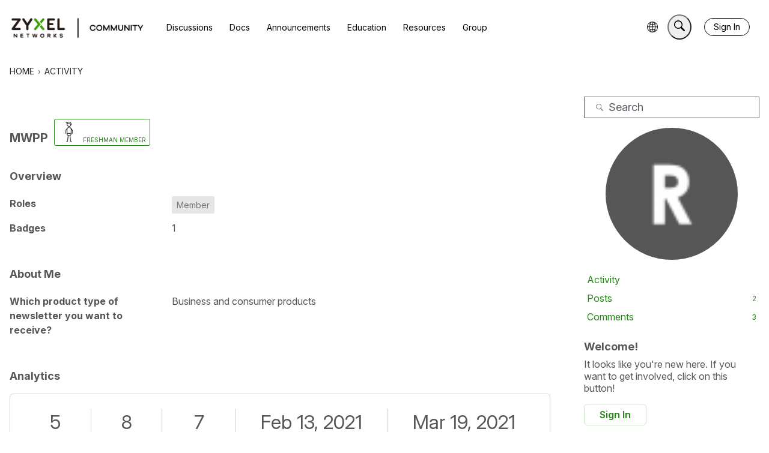

--- FILE ---
content_type: text/css
request_url: https://bulletin.nebula.zyxel.com/app-launcher/app-launcher-sdk.prod.css
body_size: 1671
content:
.zyAppLauncher-widget{cursor:pointer;height:42px;margin-right:.25rem;position:relative;width:42px}.zyAppLauncher-widget circle{fill:#575757}.zyAppLauncher-overlay{bottom:0;left:0;position:absolute;right:0;top:0;visibility:hidden;z-index:1001}.zyAppLauncher-overlay.show{visibility:visible}.zyAppLauncher-popover{background-color:#fff;border-radius:2px;-webkit-box-shadow:0 3px 6px rgba(0,0,0,.16);box-shadow:0 3px 6px rgba(0,0,0,.16);margin:.5rem;position:absolute;text-align:left;width:-webkit-max-content;width:-moz-max-content;width:max-content;z-index:1000}.zyAppLauncher-popover ul{-webkit-flex-wrap:wrap;-ms-flex-wrap:wrap;flex-wrap:wrap;list-style-type:none;margin:0;padding:5px;width:250px}.zyAppLauncher-popover li,.zyAppLauncher-popover ul{display:-webkit-box;display:-webkit-flex;display:-ms-flexbox;display:flex}.zyAppLauncher-popover li{-webkit-box-align:center;-ms-flex-align:center;-webkit-box-pack:left;-ms-flex-pack:left;-webkit-align-items:center;align-items:center;cursor:pointer;-webkit-justify-content:left;justify-content:left;line-height:45px;margin:5px;width:110px}.zyAppLauncher-popover svg{height:24px;width:24px}.zyAppLauncher-popover a,.zyAppLauncher-popover span{max-width:15rem;overflow-x:hidden;text-overflow:ellipsis;white-space:nowrap}.zyAppLauncher-popover span{line-height:20px}.zyAppLauncher-popover a{-webkit-box-align:center;-ms-flex-align:center;-webkit-box-orient:vertical;-webkit-box-direction:normal;-webkit-align-items:center;align-items:center;color:#111;display:-webkit-box;display:-webkit-flex;display:-ms-flexbox;display:flex;-webkit-flex-direction:column;-ms-flex-direction:column;flex-direction:column;padding:10px 15px 12px;text-decoration:none;width:100%}.zyAppLauncher-popover a:hover{background-color:#f5f5f5}
/*# sourceMappingURL=app-launcher-sdk.prod.css.map*/

--- FILE ---
content_type: application/x-javascript
request_url: https://community.zyxel.com/applications/vanilla/js/tagging.js?v=69447fb0
body_size: 379
content:
var discussionTagging={start:function(a){var o=a.find("form :submit");if(o){var f=a.find("form"),r=a.find("#Form_Tags");f.bind("BeforeDiscussionSubmit",function(d,u,c){r.triggerHandler("BeforeSubmit",[u])});var n,t=r.data("tags");if(t){if(n=[],$.isPlainObject(t))for(var e in t)n.push({name:t[e],id:e})}else if(n=r.val(),n&&n.length)for(n=n.split(","),i=0;i<n.length;i++)n[i]={id:n[i],name:n[i]};else n=[];var s=gdn.definition("TaggingSearchUrl",gdn.url("tags/search")),l=gdn.definition("TaggingAdd",!1),g=gdn.definition("MaxTagsAllowed",!1);$(".Form-Tags").find(".token-input-list").length<1&&r.tokenInput(s,{hintText:gdn.definition("TagHint","Start to type..."),searchingText:"",searchDelay:300,animateDropdown:!1,minChars:1,maxLength:25,prePopulate:n,dataFields:["#Form_CategoryID"],allowFreeTagging:l,tokenLimit:g,zindex:3e3,allowTabOut:!0,ariaLabel:gdn.translate("Tag")}),a.on("click",".ShowTags a",function(){return a.find(".ShowTags a").hide(),a.find(".AvailableTags").show(),!1}),a.on("click",".AvailableTag",function(){var d=$(this).attr("data-id");return r.tokenInput("add",{id:d,name:$(this).text()}),!1})}}};$(document).on("contentLoad",function(a){window.onVanillaReady(function(){if(a.target.id==="DiscussionForm")discussionTagging.start($(".FormWrapper",a.target));else{var o="#DiscussionForm";$(a.target).find("#DiscussionAddTagForm").length&&(o="#DiscussionAddTagForm"),discussionTagging.start($(o,a.target))}})});


--- FILE ---
content_type: application/x-javascript
request_url: https://community.zyxel.com/dist/v2/forum/entries/addons/groups/common.x8y0Eby0.min.js
body_size: 221
content:
const __vite__mapDeps=(i,m=__vite__mapDeps,d=(m.f||(m.f=["../../../chunks/addons/lavendersun/forum.ygDCXjQl.css"])))=>i.map(i=>d[i]);
import{j as s}from"../../../vendor/vendor/react-core.DB6kRN5F.min.js";import{S as o,_ as t,o as i,h as p,C as n,t as r,P as u,a as c,I as l,r as m,b as _}from"../../forum.3S5I0O9w.min.js";import{P as d}from"../../../chunks/addons/dashboard/PlacesSearchTypeFilter.DgCiVBR_.min.js";const f=new o("event",()=>t(()=>import("../../../chunks/addons/groups/EventSearchDomain.loadable.aBPUpPwE.min.js"),__vite__mapDeps([0]),import.meta.url));i(()=>{p("events.view")&&n.addDomain(f),d.addSearchTypes({label:r("Groups"),values:["group"]}),u.addSubType({label:r("Groups"),icon:s.jsx(l,{icon:"search-groups"}),type:c})});m(()=>({name:r("Groups Menu",r("Groups")),url:"/groups",id:"buildin-groups",children:[]}));_("categoryevent",{getDescription:()=>"new or updated events",getDefaultPreferences:a=>{const{CategoryEvent:e}=a??{};return{"preferences.popup.categoryevent":(e==null?void 0:e.popup)??!1,"preferences.email.categoryevent":(e==null?void 0:e.email)??!1}}});


--- FILE ---
content_type: application/x-javascript
request_url: https://community.zyxel.com/applications/dashboard/js/activity.js?v=69447fb0
body_size: 639
content:
jQuery(document).ready(function(e){e("form.Activity textarea").setMaxChars(1e3),e("li.Activity a.Delete, ul.Activities a.DeleteComment").popup({confirm:!0,followConfirm:!1,afterConfirm:function(t,i){var r=e(i).parents("li:first");e(r).slideUp("fast",function(){e(r).remove()})}}),e(document).on("click","a.CommentOption",function(){var t=e(this).parents("li.Activity").find("ul.ActivityComments");return t.toggle(),t.find("a.CommentLink").click(),!1}),e(document).on("click","a.CommentLink",function(){var t=this;e(t).hide();var i=e(t).parents("li.CommentForm"),r=e(i).find("form");r.show();var o=r.find("textarea");return o.focus().blur(function(){if(this.value==""){var n=e(t).parents(".ActivityComments"),l=e(n).children(),s=l.length-1;s>0?(e(n).find(".Errors").remove(),e(r).hide(),e(t).show()):e(n).hide()}}),!1}),e(document).on("click","ul.ActivityComments form input.Button",function(){var t=this;gdn.disable(t);var i=e(t).parents("form"),r=e(i).parents("li.CommentForm"),o=e(r).find("textarea"),n=i.serialize()+"&DeliveryType=VIEW&DeliveryMethod=JSON",l=i.find("[name$=ActivityID]").val(),s=i.attr("action");return e.ajax({type:"POST",url:s,data:n,dataType:"json",error:function(a){gdn.informError(a)},success:function(a){gdn.inform(a),e("div.Errors").remove(),a.FormSaved==!1?a.ErrorMessages&&e(r).prepend(a.ErrorMessages):(e(r).beforeTrigger(a.Data),o.val("").blur(),e("ul.ActivityComments li.Hidden").slideDown("fast"))},complete:function(){gdn.enable(t)}}),!1}),e(document).on("click","form.Activity :submit",function(){var t=this,i=e(this).parents("form"),r=e(i).find("textarea");if(e(r).val()!=""){gdn.disable(t);var o=e(i).serialize();o+="&DeliveryType=VIEW&DeliveryMethod=JSON",e.ajax({type:"POST",url:e(i).attr("action"),data:o,dataType:"json",complete:function(){gdn.enable(t)},error:function(n){gdn.informError(n)},success:function(n){if(gdn.inform(n),n.FormSaved==!0){var l=e(r).val("").closest("form");l.trigger("clearCommentForm");var s=document.createEvent("CustomEvent");s.initCustomEvent("X-ClearCommentForm",!0,!1,{}),l[0].dispatchEvent(s),e("ul.Activities").length==0&&(e("div.EmptyInfo").slideUp("fast"),e(i).after('<ul class="Activities"></ul>')),e("ul.Activities").prependTrigger(n.Data),e("ul.Activities li.Hidden").slideDown("fast"),typeof n.StatusMessage<"u"&&e("#Status span").html(n.StatusMessage)}}})}return!1})});


--- FILE ---
content_type: application/x-javascript
request_url: https://community.zyxel.com/plugins/GooglePrettify/js/prettify.js?v=69447fb0
body_size: 6556
content:
(function(){var b=null;window.PR_SHOULD_USE_CONTINUATION=!0,function(){function z(r){function c(e){var o=e.charCodeAt(0);if(o!==92)return o;var u=e.charAt(1);return(o=w[u])?o:"0"<=u&&u<="7"?parseInt(e.substring(1),8):u==="u"||u==="x"?parseInt(e.substring(2),16):e.charCodeAt(1)}function p(e){return e<32?(e<16?"\\x0":"\\x")+e.toString(16):(e=String.fromCharCode(e),e==="\\"||e==="-"||e==="]"||e==="^"?"\\"+e:e)}function a(u){var o=u.substring(1,u.length-1).match(/\\u[\dA-Fa-f]{4}|\\x[\dA-Fa-f]{2}|\\[0-3][0-7]{0,2}|\\[0-7]{1,2}|\\[\S\s]|[^\\]/g),u=[],i=o[0]==="^",t=["["];i&&t.push("^");for(var i=i?1:0,g=o.length;i<g;++i){var n=o[i];if(/\\[bdsw]/i.test(n))t.push(n);else{var n=c(n),d;i+2<g&&o[i+1]==="-"?(d=c(o[i+2]),i+=2):d=n,u.push([n,d]),d<65||n>122||(d<65||n>90||u.push([Math.max(65,n)|32,Math.min(d,90)|32]),d<97||n>122||u.push([Math.max(97,n)&-33,Math.min(d,122)&-33]))}}for(u.sort(function(C,_){return C[0]-_[0]||_[1]-C[1]}),o=[],g=[],i=0;i<u.length;++i)n=u[i],n[0]<=g[1]+1?g[1]=Math.max(g[1],n[1]):o.push(g=n);for(i=0;i<o.length;++i)n=o[i],t.push(p(n[0])),n[1]>n[0]&&(n[1]+1>n[0]&&t.push("-"),t.push(p(n[1])));return t.push("]"),t.join("")}function x(e){for(var o=e.source.match(/\[(?:[^\\\]]|\\[\S\s])*]|\\u[\dA-Fa-f]{4}|\\x[\dA-Fa-f]{2}|\\\d+|\\[^\dux]|\(\?[!:=]|[()^]|[^()[\\^]+/g),u=o.length,i=[],t=0,g=0;t<u;++t){var n=o[t];n==="("?++g:n.charAt(0)==="\\"&&(n=+n.substring(1))&&(n<=g?i[n]=-1:o[t]=p(n))}for(t=1;t<i.length;++t)i[t]===-1&&(i[t]=++S);for(g=t=0;t<u;++t)n=o[t],n==="("?(++g,i[g]||(o[t]="(?:")):n.charAt(0)==="\\"&&(n=+n.substring(1))&&n<=g&&(o[t]="\\"+i[n]);for(t=0;t<u;++t)o[t]==="^"&&o[t+1]!=="^"&&(o[t]="");if(e.ignoreCase&&y)for(t=0;t<u;++t)n=o[t],e=n.charAt(0),n.length>=2&&e==="["?o[t]=a(n):e!=="\\"&&(o[t]=n.replace(/[A-Za-z]/g,function(d){return d=d.charCodeAt(0),"["+String.fromCharCode(d&-33,d|32)+"]"}));return o.join("")}for(var S=0,y=!1,h=!1,l=0,s=r.length;l<s;++l){var f=r[l];if(f.ignoreCase)h=!0;else if(/[a-z]/i.test(f.source.replace(/\\u[\da-f]{4}|\\x[\da-f]{2}|\\[^UXux]/gi,""))){y=!0,h=!1;break}}for(var w={b:8,t:9,n:10,v:11,f:12,r:13},m=[],l=0,s=r.length;l<s;++l){if(f=r[l],f.global||f.multiline)throw Error(""+f);m.push("(?:"+x(f)+")")}return RegExp(m.join("|"),h?"gi":"g")}function Y(r,c){function p(l){var s=l.nodeType;if(s==1){if(!a.test(l.className)){for(s=l.firstChild;s;s=s.nextSibling)p(s);s=l.nodeName.toLowerCase(),(s==="br"||s==="li")&&(x[h]=`
`,y[h<<1]=S++,y[h++<<1|1]=l)}}else(s==3||s==4)&&(s=l.nodeValue,s.length&&(s=c?s.replace(/\r\n?/g,`
`):s.replace(/[\t\n\r ]+/g," "),x[h]=s,y[h<<1]=S,S+=s.length,y[h++<<1|1]=l))}var a=/(?:^|\s)nocode(?:\s|$)/,x=[],S=0,y=[],h=0;return p(r),{a:x.join("").replace(/\n$/,""),d:y}}function D(r,c,p,a){c&&(r={a:c,e:r},p(r),a.push.apply(a,r.g))}function G(r){for(var a=void 0,c=r.firstChild;c;c=c.nextSibling)var p=c.nodeType,a=p===1?a?r:c:p===3&&W.test(c.nodeValue)?r:a;return a===r?void 0:a}function P(r,c){function p(y){for(var h=y.e,l=[h,"pln"],s=0,f=y.a.match(x)||[],w={},m=0,e=f.length;m<e;++m){var o=f[m],u=w[o],i=void 0,t;if(typeof u=="string")t=!1;else{var g=a[o.charAt(0)];if(g)i=o.match(g[1]),u=g[0];else{for(t=0;t<S;++t)if(g=c[t],i=o.match(g[1])){u=g[0];break}i||(u="pln")}(t=u.length>=5&&u.substring(0,5)==="lang-")&&!(i&&typeof i[1]=="string")&&(t=!1,u="src"),t||(w[o]=u)}if(g=s,s+=o.length,t){t=i[1];var n=o.indexOf(t),d=n+t.length;i[2]&&(d=o.length-i[2].length,n=d-t.length),u=u.substring(5),D(h+g,o.substring(0,n),p,l),D(h+g+n,t,k(u,t),l),D(h+g+d,o.substring(d),p,l)}else l.push(h+g,u)}y.g=l}var a={},x;(function(){for(var y=r.concat(c),h=[],l={},s=0,f=y.length;s<f;++s){var w=y[s],m=w[3];if(m)for(var e=m.length;--e>=0;)a[m.charAt(e)]=w;w=w[1],m=""+w,l.hasOwnProperty(m)||(h.push(w),l[m]=b)}h.push(/[\S\s]/),x=z(h)})();var S=c.length;return p}function $(r){var c=[],p=[];r.tripleQuotedStrings?c.push(["str",/^(?:'''(?:[^'\\]|\\[\S\s]|''?(?=[^']))*(?:'''|$)|"""(?:[^"\\]|\\[\S\s]|""?(?=[^"]))*(?:"""|$)|'(?:[^'\\]|\\[\S\s])*(?:'|$)|"(?:[^"\\]|\\[\S\s])*(?:"|$))/,b,`'"`]):r.multiLineStrings?c.push(["str",/^(?:'(?:[^'\\]|\\[\S\s])*(?:'|$)|"(?:[^"\\]|\\[\S\s])*(?:"|$)|`(?:[^\\`]|\\[\S\s])*(?:`|$))/,b,"'\"`"]):c.push(["str",/^(?:'(?:[^\n\r'\\]|\\.)*(?:'|$)|"(?:[^\n\r"\\]|\\.)*(?:"|$))/,b,`"'`]),r.verbatimStrings&&p.push(["str",/^@"(?:[^"]|"")*(?:"|$)/,b]);var a=r.hashComments;if(a&&(r.cStyleComments?(a>1?c.push(["com",/^#(?:##(?:[^#]|#(?!##))*(?:###|$)|.*)/,b,"#"]):c.push(["com",/^#(?:(?:define|e(?:l|nd)if|else|error|ifn?def|include|line|pragma|undef|warning)\b|[^\n\r]*)/,b,"#"]),p.push(["str",/^<(?:(?:(?:\.\.\/)*|\/?)(?:[\w-]+(?:\/[\w-]+)+)?[\w-]+\.h(?:h|pp|\+\+)?|[a-z]\w*)>/,b])):c.push(["com",/^#[^\n\r]*/,b,"#"])),r.cStyleComments&&(p.push(["com",/^\/\/[^\n\r]*/,b]),p.push(["com",/^\/\*[\S\s]*?(?:\*\/|$)/,b])),a=r.regexLiterals){var x=(a=a>1?"":`
\r`)?".":"[\\S\\s]";p.push(["lang-regex",RegExp("^(?:^^\\.?|[+-]|[!=]=?=?|\\#|%=?|&&?=?|\\(|\\*=?|[+\\-]=|->|\\/=?|::?|<<?=?|>>?>?=?|,|;|\\?|@|\\[|~|{|\\^\\^?=?|\\|\\|?=?|break|case|continue|delete|do|else|finally|instanceof|return|throw|try|typeof)\\s*("+("/(?=[^/*"+a+"])(?:[^/\\x5B\\x5C"+a+"]|\\x5C"+x+"|\\x5B(?:[^\\x5C\\x5D"+a+"]|\\x5C"+x+")*(?:\\x5D|$))+/")+")")])}return(a=r.types)&&p.push(["typ",a]),a=(""+r.keywords).replace(/^ | $/g,""),a.length&&p.push(["kwd",RegExp("^(?:"+a.replace(/[\s,]+/g,"|")+")\\b"),b]),c.push(["pln",/^\s+/,b,` \r
	\xA0`]),a="^.[^\\s\\w.$@'\"`/\\\\]*",r.regexLiterals&&(a+="(?!s*/)"),p.push(["lit",/^@[$_a-z][\w$@]*/i,b],["typ",/^(?:[@_]?[A-Z]+[a-z][\w$@]*|\w+_t\b)/,b],["pln",/^[$_a-z][\w$@]*/i,b],["lit",/^(?:0x[\da-f]+|(?:\d(?:_\d+)*\d*(?:\.\d*)?|\.\d\+)(?:e[+-]?\d+)?)[a-z]*/i,b,"0123456789"],["pln",/^\\[\S\s]?/,b],["pun",RegExp(a),b]),P(c,p)}function M(r,c,p){function a(e){var o=e.nodeType;if(o==1&&!S.test(e.className))if(e.nodeName==="br")x(e),e.parentNode&&e.parentNode.removeChild(e);else for(e=e.firstChild;e;e=e.nextSibling)a(e);else if((o==3||o==4)&&p){var u=e.nodeValue,i=u.match(y);i&&(o=u.substring(0,i.index),e.nodeValue=o,(u=u.substring(i.index+i[0].length))&&e.parentNode.insertBefore(h.createTextNode(u),e.nextSibling),x(e),o||e.parentNode.removeChild(e))}}function x(e){function o(i,t){var g=t?i.cloneNode(!1):i,n=i.parentNode;if(n){var n=o(n,1),d=i.nextSibling;n.appendChild(g);for(var C=d;C;C=d)d=C.nextSibling,n.appendChild(C)}return g}for(;!e.nextSibling;)if(e=e.parentNode,!e)return;for(var e=o(e.nextSibling,0),u;(u=e.parentNode)&&u.nodeType===1;)e=u;s.push(e)}for(var S=/(?:^|\s)nocode(?:\s|$)/,y=/\r\n?|\n/,h=r.ownerDocument,l=h.createElement("li");r.firstChild;)l.appendChild(r.firstChild);for(var s=[l],f=0;f<s.length;++f)a(s[f]);c===(c|0)&&s[0].setAttribute("value",c);var w=h.createElement("ol");w.className="linenums";for(var c=Math.max(0,c-1|0)||0,f=0,m=s.length;f<m;++f)l=s[f],l.className="L"+(f+c)%10,l.firstChild||l.appendChild(h.createTextNode("\xA0")),w.appendChild(l);r.appendChild(w)}function T(r,c){for(var p=c.length;--p>=0;){var a=c[p];O.hasOwnProperty(a)?L.console&&console.warn("cannot override language handler %s",a):O[a]=r}}function k(r,c){return(!r||!O.hasOwnProperty(r))&&(r=/^\s*</.test(c)?"default-markup":"default-code"),O[r]}function U(r){var c=r.h;try{var S=Y(r.c,r.i),l=S.a;r.a=l,r.d=S.d,r.e=0,k(c,l)(r);var p=/\bMSIE\s(\d+)/.exec(navigator.userAgent),p=p&&+p[1]<=8,c=/\n/g,a=r.a,x=a.length,S=0,y=r.d,h=y.length,l=0,s=r.g,f=s.length,w=0;s[f]=x;var m,e;for(e=m=0;e<f;)s[e]!==s[e+2]?(s[m++]=s[e++],s[m++]=s[e++]):e+=2;for(f=m,e=m=0;e<f;){for(var o=s[e],u=s[e+1],i=e+2;i+2<=f&&s[i+1]===u;)i+=2;s[m++]=o,s[m++]=u,e=i}s.length=m;var t=r.c,g;t&&(g=t.style.display,t.style.display="none");try{for(;l<h;){var n=y[l+2]||x,d=s[w+2]||x,i=Math.min(n,d),C=y[l+1],_;if(C.nodeType!==1&&(_=a.substring(S,i))){p&&(_=_.replace(c,"\r")),C.nodeValue=_;var E=C.ownerDocument,v=E.createElement("span");v.className=s[w+1];var I=C.parentNode;I.replaceChild(v,C),v.appendChild(C),S<n&&(y[l+1]=C=E.createTextNode(a.substring(i,n)),I.insertBefore(C,v.nextSibling))}S=i,S>=n&&(l+=2),S>=d&&(w+=2)}}finally{t&&(t.style.display=g)}}catch(N){L.console&&console.log(N&&N.stack||N)}}var L=window,R=["break,continue,do,else,for,if,return,while"],A=[[R,"auto,case,char,const,default,double,enum,extern,float,goto,inline,int,long,register,short,signed,sizeof,static,struct,switch,typedef,union,unsigned,void,volatile"],"catch,class,delete,false,import,new,operator,private,protected,public,this,throw,true,try,typeof"],V=[A,"alignof,align_union,asm,axiom,bool,concept,concept_map,const_cast,constexpr,decltype,delegate,dynamic_cast,explicit,export,friend,generic,late_check,mutable,namespace,nullptr,property,reinterpret_cast,static_assert,static_cast,template,typeid,typename,using,virtual,where"],B=[A,"abstract,assert,boolean,byte,extends,final,finally,implements,import,instanceof,interface,null,native,package,strictfp,super,synchronized,throws,transient"],F=[B,"as,base,by,checked,decimal,delegate,descending,dynamic,event,fixed,foreach,from,group,implicit,in,internal,into,is,let,lock,object,out,override,orderby,params,partial,readonly,ref,sbyte,sealed,stackalloc,string,select,uint,ulong,unchecked,unsafe,ushort,var,virtual,where"],A=[A,"debugger,eval,export,function,get,null,set,undefined,var,with,Infinity,NaN"],q=[R,"and,as,assert,class,def,del,elif,except,exec,finally,from,global,import,in,is,lambda,nonlocal,not,or,pass,print,raise,try,with,yield,False,True,None"],H=[R,"alias,and,begin,case,class,def,defined,elsif,end,ensure,false,in,module,next,nil,not,or,redo,rescue,retry,self,super,then,true,undef,unless,until,when,yield,BEGIN,END"],K=[R,"as,assert,const,copy,drop,enum,extern,fail,false,fn,impl,let,log,loop,match,mod,move,mut,priv,pub,pure,ref,self,static,struct,true,trait,type,unsafe,use"],R=[R,"case,done,elif,esac,eval,fi,function,in,local,set,then,until"],Q=/^(DIR|FILE|vector|(de|priority_)?queue|list|stack|(const_)?iterator|(multi)?(set|map)|bitset|u?(int|float)\d*)\b/,W=/\S/,X=$({keywords:[V,F,A,"caller,delete,die,do,dump,elsif,eval,exit,foreach,for,goto,if,import,last,local,my,next,no,our,print,package,redo,require,sub,undef,unless,until,use,wantarray,while,BEGIN,END",q,H,R],hashComments:!0,cStyleComments:!0,multiLineStrings:!0,regexLiterals:!0}),O={};T(X,["default-code"]),T(P([],[["pln",/^[^<?]+/],["dec",/^<!\w[^>]*(?:>|$)/],["com",/^<\!--[\S\s]*?(?:--\>|$)/],["lang-",/^<\?([\S\s]+?)(?:\?>|$)/],["lang-",/^<%([\S\s]+?)(?:%>|$)/],["pun",/^(?:<[%?]|[%?]>)/],["lang-",/^<xmp\b[^>]*>([\S\s]+?)<\/xmp\b[^>]*>/i],["lang-js",/^<script\b[^>]*>([\S\s]*?)(<\/script\b[^>]*>)/i],["lang-css",/^<style\b[^>]*>([\S\s]*?)(<\/style\b[^>]*>)/i],["lang-in.tag",/^(<\/?[a-z][^<>]*>)/i]]),["default-markup","htm","html","mxml","xhtml","xml","xsl"]),T(P([["pln",/^\s+/,b,` 	\r
`],["atv",/^(?:"[^"]*"?|'[^']*'?)/,b,`"'`]],[["tag",/^^<\/?[a-z](?:[\w-.:]*\w)?|\/?>$/i],["atn",/^(?!style[\s=]|on)[a-z](?:[\w:-]*\w)?/i],["lang-uq.val",/^=\s*([^\s"'>]*(?:[^\s"'/>]|\/(?=\s)))/],["pun",/^[/<->]+/],["lang-js",/^on\w+\s*=\s*"([^"]+)"/i],["lang-js",/^on\w+\s*=\s*'([^']+)'/i],["lang-js",/^on\w+\s*=\s*([^\s"'>]+)/i],["lang-css",/^style\s*=\s*"([^"]+)"/i],["lang-css",/^style\s*=\s*'([^']+)'/i],["lang-css",/^style\s*=\s*([^\s"'>]+)/i]]),["in.tag"]),T(P([],[["atv",/^[\S\s]+/]]),["uq.val"]),T($({keywords:V,hashComments:!0,cStyleComments:!0,types:Q}),["c","cc","cpp","cxx","cyc","m"]),T($({keywords:"null,true,false"}),["json"]),T($({keywords:F,hashComments:!0,cStyleComments:!0,verbatimStrings:!0,types:Q}),["cs"]),T($({keywords:B,cStyleComments:!0}),["java"]),T($({keywords:R,hashComments:!0,multiLineStrings:!0}),["bash","bsh","csh","sh"]),T($({keywords:q,hashComments:!0,multiLineStrings:!0,tripleQuotedStrings:!0}),["cv","py","python"]),T($({keywords:"caller,delete,die,do,dump,elsif,eval,exit,foreach,for,goto,if,import,last,local,my,next,no,our,print,package,redo,require,sub,undef,unless,until,use,wantarray,while,BEGIN,END",hashComments:!0,multiLineStrings:!0,regexLiterals:2}),["perl","pl","pm"]),T($({keywords:H,hashComments:!0,multiLineStrings:!0,regexLiterals:!0}),["rb","ruby"]),T($({keywords:A,cStyleComments:!0,regexLiterals:!0}),["javascript","js"]),T($({keywords:"all,and,by,catch,class,else,extends,false,finally,for,if,in,is,isnt,loop,new,no,not,null,of,off,on,or,return,super,then,throw,true,try,unless,until,when,while,yes",hashComments:3,cStyleComments:!0,multilineStrings:!0,tripleQuotedStrings:!0,regexLiterals:!0}),["coffee"]),T($({keywords:K,cStyleComments:!0,multilineStrings:!0}),["rc","rs","rust"]),T(P([],[["str",/^[\S\s]+/]]),["regex"]);var Z=L.PR={createSimpleLexer:P,registerLangHandler:T,sourceDecorator:$,PR_ATTRIB_NAME:"atn",PR_ATTRIB_VALUE:"atv",PR_COMMENT:"com",PR_DECLARATION:"dec",PR_KEYWORD:"kwd",PR_LITERAL:"lit",PR_NOCODE:"nocode",PR_PLAIN:"pln",PR_PUNCTUATION:"pun",PR_SOURCE:"src",PR_STRING:"str",PR_TAG:"tag",PR_TYPE:"typ",prettyPrintOne:L.prettyPrintOne=function(r,c,p){var a=document.createElement("div");return a.innerHTML="<pre>"+r+"</pre>",a=a.firstChild,p&&M(a,p,!0),U({h:c,j:p,c:a,i:1}),a.innerHTML},prettyPrint:L.prettyPrint=function(r,c){function p(){for(var n=L.PR_SHOULD_USE_CONTINUATION?s.now()+250:1/0;f<x.length&&s.now()<n;f++){for(var d=x[f],C=g,_=d;_=_.previousSibling;){var E=_.nodeType,v=(E===7||E===8)&&_.nodeValue;if(v?!/^\??prettify\b/.test(v):E!==3||/\S/.test(_.nodeValue))break;if(v){C={},v.replace(/\b(\w+)=([\w%+\-.:]+)/g,function(ee,J,j){C[J]=j});break}}if(_=d.className,(C!==g||e.test(_))&&!o.test(_)){for(E=!1,v=d.parentNode;v;v=v.parentNode)if(t.test(v.tagName)&&v.className&&e.test(v.className)){E=!0;break}if(!E){if(d.className+=" prettyprinted",E=C.lang,!E){var E=_.match(m),I;!E&&(I=G(d))&&i.test(I.tagName)&&(E=I.className.match(m)),E&&(E=E[1])}if(u.test(d.tagName))v=1;else var v=d.currentStyle,N=a.defaultView,v=(v=v?v.whiteSpace:N&&N.getComputedStyle?N.getComputedStyle(d,b).getPropertyValue("white-space"):0)&&v.substring(0,3)==="pre";N=C.linenums,(N=N==="true"||+N)||(N=(N=_.match(/\blinenums\b(?::(\d+))?/))?N[1]&&N[1].length?+N[1]:!0:!1),N&&M(d,N,v),w={h:E,c:d,j:N,i:v},U(w)}}}f<x.length?setTimeout(p,250):typeof r=="function"&&r()}for(var l=c||document.body,a=l.ownerDocument||document,l=[l.getElementsByTagName("pre"),l.getElementsByTagName("code"),l.getElementsByTagName("xmp")],x=[],S=0;S<l.length;++S)for(var y=0,h=l[S].length;y<h;++y)x.push(l[S][y]);var l=b,s=Date;s.now||(s={now:function(){return+new Date}});var f=0,w,m=/\blang(?:uage)?-([\w.]+)(?!\S)/,e=/\bprettyprint\b/,o=/\bprettyprinted\b/,u=/pre|xmp/i,i=/^code$/i,t=/^(?:pre|code|xmp)$/i,g={};p()}};typeof define=="function"&&define.amd&&define("google-code-prettify",[],function(){return Z})}()})();
